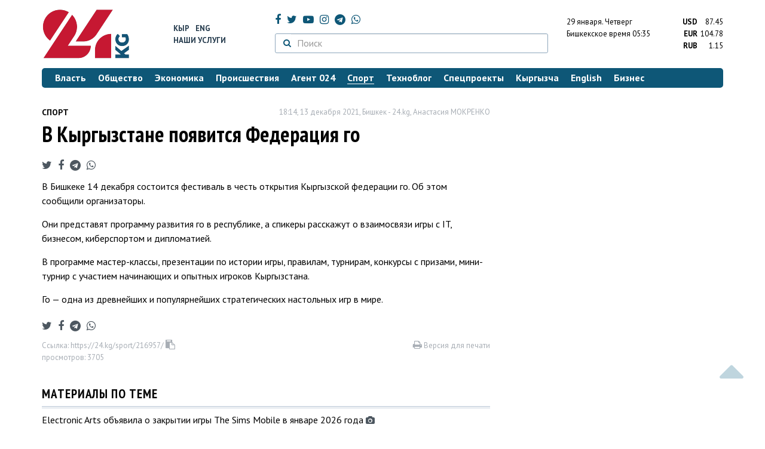

--- FILE ---
content_type: text/html; charset=UTF-8
request_url: https://24.kg/sport/216957_vnbspkyirgyizstane_poyavitsya_federatsiyanbspgo/
body_size: 13604
content:
<!DOCTYPE html> <html lang="ru-RU"> <head> <meta charset="UTF-8"> <meta name="csrf-param" content="_csrf">
<meta name="csrf-token" content="Ot2iuJ8QFnXAGEli2mWoGPnLX-AOEgpKuCyrCKH35RF78OX82SBBTKpRLiepV_97nIEXhENXSBnhbdJ5_pGfdg=="> <script async src="https://www.googletagmanager.com/gtag/js?id=G-K616MXZCLM"></script> <script> window.dataLayer = window.dataLayer || []; function gtag(){dataLayer.push(arguments);} gtag('js', new Date()); gtag('config', 'G-K616MXZCLM'); </script> <title>В Кыргызстане появится Федерация го - | 24.KG</title> <meta http-equiv="X-UA-Compatible" content="IE=edge"> <meta name="viewport" content="width=device-width, initial-scale=1.0, minimum-scale=1.0, user-scalable=no"/> <meta name="format-detection" content="telephone=no"> <meta name="description" content="В Бишкеке 14 декабря состоится фестиваль в честь открытия Кыргызской федерации го. Об этом сообщили организаторы.">
<meta name="title" content="В Кыргызстане появится Федерация го
">
<meta name="author" content="Анастасия МОКРЕНКО">
<meta property="og:description" content="В Бишкеке 14 декабря состоится фестиваль в честь открытия Кыргызской федерации го. Об этом сообщили организаторы.">
<meta property="og:title" content="В Кыргызстане появится Федерация го - | 24.KG">
<meta property="og:image" content="https://24.kg/files/media/240/240791.jpg">
<meta name="image_src" content="https://24.kg/files/media/240/240791.jpg">
<meta name="twitter:image:src" content="https://24.kg/files/media/240/240791.jpg">
<meta property="og:url" content="https://24.kg/sport/216957_vkyirgyizstane_poyavitsya_federatsiyago/">
<meta property="og:type" content="article">
<meta property="og:site_name" content="24.kg">
<meta property="article:publisher" content="https://www.facebook.com/www.24.kg">
<meta property="article:published_time" content="2021-12-13T18:14:00+06:00">
<meta property="article:modified_time" content="2021-12-13T18:15:57+06:00">
<meta property="article:section" content="Спорт">
<meta name="twitter:description" content="В Бишкеке 14 декабря состоится фестиваль в честь открытия Кыргызской федерации го. Об этом сообщили организаторы.">
<meta name="twitter:card" content="summary_large_image">
<meta name="twitter:site" content="@_24_kg">
<meta name="twitter:site:id" content="249014600">
<meta name="twitter:title" content="В Кыргызстане появится Федерация го
">
<meta name="googlebot" content="index">
<meta id="mref" name="referrer" content="origin">
<meta name="keywords" content="новости, новости Кыргызстана, новости Киргизии, Кыргызстан, Бишкек, новости Бишкека, Киргизия, важное, новости сегодня">
<meta name="yandex-verification" content="7ce61452432d0247">
<meta name="yandex-verification" content="ac9b98a71e767119">
<meta name="google-site-verification" content="EZHHOrSGaC9q4eF38uFeqq1kTts6aYeNxX_NCqwI2xE">
<meta property="fb:app_id" content="942470665830749">
<meta property="og:locale" content="ru_ru">
<link href="https://24.kg/sport/216957_vkyirgyizstane_poyavitsya_federatsiyago/amp/" rel="amphtml">
<link href="/assets/7a772a43/images/ico/apple-touch-icon.png" rel="apple-touch-icon" sizes="72x72">
<link type="image/png" href="/assets/7a772a43/images/ico/favicon-32x32.png" rel="icon" sizes="32x32">
<link type="image/png" href="/assets/7a772a43/images/ico/favicon-16x16.png" rel="icon" sizes="16x16">
<link href="/assets/7a772a43/images/ico/manifest.json" rel="manifest">
<link href="/assets/7a772a43/images/ico/safari-pinned-tab.svg" rel="mask-icon" color="#5bbad5">
<link href="/assets/7a772a43/images/ico/favicon.ico" rel="shortcut icon">
<link rel="msapplication-config" content="/assets/7a772a43/images/ico/browserconfig.xml">
<link rel="theme-color" content="#ffffff">
<link type="application/rss+xml" href="/oshskie_sobytija/rss/" title="Ошские события" rel="alternate">
<link type="application/rss+xml" href="/vybory/rss/" title="Выборы" rel="alternate">
<link type="application/rss+xml" href="/politika/rss/" title="Политика" rel="alternate">
<link type="application/rss+xml" href="/parlament/rss/" title="Парламент" rel="alternate">
<link type="application/rss+xml" href="/ekonomika/rss/" title="Экономика" rel="alternate">
<link type="application/rss+xml" href="/obschestvo/rss/" title="Общество" rel="alternate">
<link type="application/rss+xml" href="/ljudi_i_sudby/rss/" title="Люди и судьбы" rel="alternate">
<link type="application/rss+xml" href="/bishkek_24/rss/" title="Бишкек-24" rel="alternate">
<link type="application/rss+xml" href="/velikaja_pobeda/rss/" title="Великая Победа" rel="alternate">
<link type="application/rss+xml" href="/reportazhi/rss/" title="Репортажи" rel="alternate">
<link type="application/rss+xml" href="/kriminal/rss/" title="Криминал" rel="alternate">
<link type="application/rss+xml" href="/proisshestvija/rss/" title="Происшествия" rel="alternate">
<link type="application/rss+xml" href="/biznes_info/rss/" title="Бизнес" rel="alternate">
<link type="application/rss+xml" href="/sport/rss/" title="Спорт" rel="alternate">
<link type="application/rss+xml" href="/kadry/rss/" title="Кадры" rel="alternate">
<link type="application/rss+xml" href="/kultura/rss/" title="Культура" rel="alternate">
<link type="application/rss+xml" href="/pro_kino/rss/" title="Про кино" rel="alternate">
<link type="application/rss+xml" href="/tsentralnaja_azija/rss/" title="Центральная Азия" rel="alternate">
<link type="application/rss+xml" href="/sng/rss/" title="СНГ" rel="alternate">
<link type="application/rss+xml" href="/zdorove/rss/" title="Здоровье" rel="alternate">
<link type="application/rss+xml" href="/v_mire/rss/" title="В мире" rel="alternate">
<link type="application/rss+xml" href="/tehnoblog/rss/" title="Техноблог" rel="alternate">
<link type="application/rss+xml" href="/finansy/rss/" title="Финансы" rel="alternate">
<link type="application/rss+xml" href="/eaes/rss/" title="ЕАЭС" rel="alternate">
<link type="application/rss+xml" href="/vlast/rss/" title="Власть" rel="alternate">
<link type="application/rss+xml" href="/agent_024/rss/" title="Агент 024" rel="alternate">
<link type="application/rss+xml" href="/spetsproekty/rss/" title="Спецпроекты" rel="alternate">
<link href="https://fonts.googleapis.com/css?family=PT+Sans+Narrow:400,700|PT+Sans:400,400i,700,700i|PT+Serif:400,400i,700,700i&amp;amp;subset=cyrillic" rel="stylesheet">
<link href="/assets/368fcb76aa6d9a493e9d85942ee97cf2.css?v=1663139712" rel="stylesheet"> <script>window.yaContextCb = window.yaContextCb || []</script> <script src="https://yandex.ru/ads/system/context.js" async></script> </head> <body > <div class="topBanner hidden-print"> <div class="container"> <div id="80_w8" data-ox-phs='{"36":{"min":1200},"51":{"min":992,"max":1199},"52":{"min":768,"max":991},"53":{"max":767}}'></div> </div> </div> <div class="bottomBanner hidden-print"> <div class="container"> <a href="#" class="close-banner"><i class="fa fa-times-circle-o"></i></a> <div id="80_w9" data-ox-phs='{"133":{"min":1200},"134":{"min":992,"max":1199},"135":{"min":768,"max":991},"136":{"max":767}}'></div> </div> </div> <div class="side-banners hidden-print"> <div class="side-banners-item side-banners-left"> <div id="80_w10" data-ox-phs='{"129":{"min":1200},"130":{"min":992,"max":1199},"131":{"min":768,"max":991}}'></div> </div> <div class="side-banners-item side-banners-right"> <div id="80_w11" data-ox-phs='{"132":{"min":1200},"130":{"min":992,"max":1199},"131":{"min":768,"max":991}}'></div> </div> </div> <div class="container"> <header class="row hidden-print"> <div class="col-lg-2 col-md-2 col-sm-2 col-xs-5 logo"> <a href="/"> <img class="visible-lg visible-xs" src="/assets/7a772a43/images/logo.png" alt="www.24.kg - КЫРГЫЗСТАН"><img class="visible-md" src="/assets/7a772a43/images/logo-md.png" alt="www.24.kg - КЫРГЫЗСТАН"><img class="visible-sm" src="/assets/7a772a43/images/logo-sm.png" alt="www.24.kg - КЫРГЫЗСТАН"> </a> </div> <div class="col-lg-2 col-md-2 col-sm-2 lang hidden-xs"> <div> <a href="/kyrgyzcha/">Кыр</a> <a href="/english/">Eng</a> </div> <div><a href="/about/services.html">Наши услуги</a></div> </div> <div class="col-lg-5 col-md-4 col-sm-4 hidden-xs socCont"> <div class="social"> <a target="_blank" href="https://www.facebook.com/www.24.kg/" rel="nofollow"><i class="fa fa-facebook" aria-hidden="true"></i></a> <a target="_blank" href="https://twitter.com/_24_kg" rel="nofollow"><i class="fa fa-twitter" aria-hidden="true"></i></a> <a target="_blank" href="https://www.youtube.com/channel/UCkKzgNm1_pyPPHKigI75MoQ" rel="nofollow"><i class="fa fa-youtube-play" aria-hidden="true"></i></a> <a target="_blank" href="https://www.instagram.com/24_kg/"><i class="fa fa-instagram" aria-hidden="true"></i></a> <a target="_blank" href="https://t.me/news24kg/"><i class="fa fa-telegram" aria-hidden="true"></i></a> <a target="_blank" href="https://wa.me/996555312024"><i class="fa fa-whatsapp" aria-hidden="true"></i></a> </div> <div class="search"> <form id="w12" action="/poisk_po_sajtu/" method="get"> <div class="input-group"> <span class="input-group-btn"> <button class="btn btn-default" type="submit"> <i class="fa fa-search" aria-hidden="true"></i> </button> </span>
<input type="text" id="searchform-text" class="form-control" name="SearchForm[text]" placeholder="Поиск"> </div> </form></div> </div> <div class="col-lg-3 col-md-4 col-sm-4 col-xs-7"> <div class="lang hidden-lg hidden-md hidden-sm"> <div> <a href="/kyrgyzcha/">Кыр</a> <a href="/english/">Eng</a> </div> <div><a href="/about/services.html">Наши услуги</a></div> </div> <div class="row"> <div class="col-xs-7 col-sm-7 col-md-8 pdr-0"> <div class="weather"> <span class="hidden-xs"> 29 января. <span style="text-transform: capitalize;"> четверг </span> </span> <span class="hidden-sm hidden-md hidden-lg"> 29 янв. <span style="text-transform: capitalize;"> чт. </span> </span><br/> <span class="hidden-sm hidden-xs">Бишкекское время</span> <span class="hidden-md hidden-lg">Время</span> 05:35
<!-- --> </div> </div> <div class="col-xs-5 col-sm-5 col-md-4 pdl-0 text-right"> <div class="currency " id="currencies"> <div data="87.45"> <b>USD</b><span> 87.45 </span> </div> <div data="104.78"> <b>EUR</b><span> 104.78 </span> </div> <div data="1.15"> <b>RUB</b><span> 1.15 </span> </div> </div>
<div id="currencies_popover" style="display: none"> <table class="table-striped table-hover"> <tr> <td> <b>USD</b> </td> <td> <div> <span>87.45</span> </div> </td> </tr> <tr> <td> <b>EUR</b> </td> <td> <div> <span>104.78</span> </div> </td> </tr> <tr> <td> <b>RUB</b> </td> <td> <div> <span>1.15</span> </div> </td> </tr> <tr> <td> <b>KZT</b> </td> <td> <div> <span>0.17</span> </div> </td> </tr> <tr> <td> <b>UZS</b> </td> <td> <div> <span>0.01</span> </div> </td> </tr> </table>
</div> </div> </div> </div> </header> <nav class="navbar hidden-print" id="menu"> <div class="navbar-header"> <button type="button" class="navbar-toggle menuMenuButton"> <i class="fa fa-align-justify" aria-hidden="true"></i> Рубрикатор </button>
<button class="navbar-toggle pull-right searchButton"><i class="fa fa-search" aria-hidden="true"></i></button>
<div id="searchForm"> <div class="title"><i class="fa fa-search" aria-hidden="true"></i> Поиск по сайту <span class="close closeSearchForm"><i class="fa fa-times" aria-hidden="true"></i></span> </div> <form id="w13" action="/poisk_po_sajtu/" method="get">
<input type="text" id="searchform-text" class="form-control" name="SearchForm[text]" placeholder="Поиск"> <button type="submit" class="btn btn-default">Найти</button> </form></div> </div> <div id="mainMenu"> <div class="title hidden-sm hidden-md hidden-lg"><i class="fa fa-bars" aria-hidden="true"></i> Рубрикатор <span class="close closeMainMenu"><i class="fa fa-times" aria-hidden="true"></i></span> </div> <ul class="nav navbar-nav"><li><a href="/vlast/"><span>Власть</span></a></li>
<li><a href="/obschestvo/"><span>Общество</span></a></li>
<li><a href="/ekonomika/"><span>Экономика</span></a></li>
<li><a href="/proisshestvija/"><span>Происшествия</span></a></li>
<li><a href="/agent_024/"><span>Агент 024</span></a></li>
<li class="active"><a href="/sport/"><span>Спорт</span></a></li>
<li><a href="/tehnoblog/"><span>Техноблог</span></a></li>
<li><a href="/spetsproekty/"><span>Спецпроекты</span></a></li>
<li><a href="/kyrgyzcha/"><span>Кыргызча</span></a></li>
<li><a href="/english/"><span>English</span></a></li>
<li><a href="/biznes_info/"><span>Бизнес</span></a></li></ul> </div><!-- /.navbar-collapse --> </nav> <div class="row"> <div class="col-xs-12"> <div id="80_w14" class="mgb20 hidden-print" data-ox-phs='{"37":{"min":1200},"54":{"min":992,"max":1199},"55":{"min":768,"max":991},"56":{"max":767}}'></div> <div id="80_w15" class="mgb20 hidden-print" data-ox-phs='{"112":{"min":1200},"113":{"min":992,"max":1199},"114":{"min":768,"max":991},"115":{"max":767}}'></div> </div> </div> <div class="row" id="content-wrapper"> <div class="col-sm-8 col-xs-12"> <script type="application/ld+json"> {"@context":"https:\/\/schema.org","@type":"BreadcrumbList","itemListElement":[{"@type":"ListItem","position":1,"name":"\u0421\u043f\u043e\u0440\u0442","item":"https:\/\/24.kg\/sport\/"},{"@type":"ListItem","position":2,"name":"\u0412&nbsp;\u041a\u044b\u0440\u0433\u044b\u0437\u0441\u0442\u0430\u043d\u0435 \u043f\u043e\u044f\u0432\u0438\u0442\u0441\u044f \u0424\u0435\u0434\u0435\u0440\u0430\u0446\u0438\u044f&nbsp;\u0433\u043e\n","item":"https:\/\/24.kg\/sport\/216957_vkyirgyizstane_poyavitsya_federatsiyago\/"}]} </script> <div itemscope itemtype="http://schema.org/NewsArticle" itemid="https://24.kg/sport/216957_vkyirgyizstane_poyavitsya_federatsiyago/"> <meta itemprop="dateModified" content="2021-12-13\"/> <meta itemprop="headline" content="В&nbsp;Кыргызстане появится Федерация&nbsp;го
"/> <div class="row"> <div itemprop="articleSection" class="col-xs-4 newsCat"> <a href="/sport/"> Спорт </a> </div> <div class="col-xs-8 text-right newsDate hidden-xs"><span itemprop='datePublished' content='2021-12-13\'>18:14, 13 декабря 2021</span>, Бишкек - <span itemprop='publisher' itemscope itemtype='http://schema.org/Organization'><span itemprop='name'>24.kg</span><meta itemprop='address' content='720001, Республика Кыргызстан, г. Бишкек, ул.Манасчы Сагымбая, 77'><meta itemprop='telephone' content='+996 (312) 66-01-88'><span itemprop='logo' itemscope itemtype='http://schema.org/ImageObject'><link itemprop='contentUrl' href='https://24.kg/assets/7a772a43/images/logo.png'><link itemprop='url' href='https://24.kg/assets/7a772a43/images/logo.png'></span></span>, <span itemprop='author' itemscope itemtype='http://schema.org/Person'><span itemprop='name' class='text-nowrap'>Анастасия МОКРЕНКО</span></span></div> </div> <h1 itemprop="name" class="newsTitle">В&nbsp;Кыргызстане появится Федерация&nbsp;го
</h1> <div class="row"> <div class="col-xs-12 newsDate hidden-sm hidden-md hidden-lg"><span itemprop='datePublished' content='2021-12-13\'>18:14, 13 декабря 2021</span>, Бишкек - <span itemprop='publisher' itemscope itemtype='http://schema.org/Organization'><span itemprop='name'>24.kg</span><meta itemprop='address' content='720001, Республика Кыргызстан, г. Бишкек, ул.Манасчы Сагымбая, 77'><meta itemprop='telephone' content='+996 (312) 66-01-88'><span itemprop='logo' itemscope itemtype='http://schema.org/ImageObject'><link itemprop='contentUrl' href='https://24.kg/assets/7a772a43/images/logo.png'><link itemprop='url' href='https://24.kg/assets/7a772a43/images/logo.png'></span></span>, <span itemprop='author' itemscope itemtype='http://schema.org/Person'><span itemprop='name' class='text-nowrap'>Анастасия МОКРЕНКО</span></span></div> </div> <span itemprop='image' itemscope itemtype='http://schema.org/ImageObject'>
<meta itemprop='width' content='750'/>
<meta itemprop='height' content='565'/>
<link itemprop='contentUrl' href='https://24.kg/files/media/151/151816.png'/>
<link itemprop='url' href='https://24.kg/files/media/151/151816.png'/>
</span>
<noindex> <div class="row hidden-print"> <div class="col-xs-12 social social-links"> <a rel="nofollow" target="_blank" href="https://twitter.com/intent/tweet?text=В Кыргызстане появится Федерация го
&url=https://24.kg/sport/216957/"><i class="fa fa-twitter" aria-hidden="true"></i></a> <a rel="nofollow" target="_blank" href="https://www.facebook.com/dialog/feed?app_id=942470665830749&redirect_uri=https://24.kg/sport/216957/&link=https://24.kg/sport/216957/"><i class="fa fa-facebook" aria-hidden="true"></i></a> <a rel="nofollow" target="_blank" href="https://telegram.me/share/url?url=https://24.kg/sport/216957/&text=В Кыргызстане появится Федерация го
"><i class="fa fa-telegram" aria-hidden="true"></i></a> <a rel="nofollow" target="_blank" href="https://wa.me/?text=https://24.kg/sport/216957/"><i class="fa fa-whatsapp" aria-hidden="true"></i></a> </div> </div>
</noindex> <div class="cont" itemprop="articleBody"> <p>В&nbsp;Бишкеке 14&nbsp;декабря состоится фестиваль в&nbsp;честь открытия Кыргызской федерации&nbsp;го. Об&nbsp;этом сообщили организаторы.</p>
<p>Они представят программу развития го&nbsp;в&nbsp;республике, а&nbsp;спикеры расскажут о&nbsp;взаимосвязи игры с&nbsp;IT, бизнесом, киберспортом и&nbsp;дипломатией.</p>
<p>В&nbsp;программе мастер-классы, презентации по&nbsp;истории игры, правилам, турнирам, конкурсы с&nbsp;призами, мини-турнир с&nbsp;участием начинающих и&nbsp;опытных игроков Кыргызстана.</p>
<p>Го&nbsp;&mdash; одна из&nbsp;древнейших и&nbsp;популярнейших стратегических настольных игр в&nbsp;мире.</p> </div>
<noindex> <div class="row hidden-print"> <div class="col-xs-12 social social-links"> <a rel="nofollow" target="_blank" href="https://twitter.com/intent/tweet?text=В Кыргызстане появится Федерация го
&url=https://24.kg/sport/216957/"><i class="fa fa-twitter" aria-hidden="true"></i></a> <a rel="nofollow" target="_blank" href="https://www.facebook.com/dialog/feed?app_id=942470665830749&redirect_uri=https://24.kg/sport/216957/&link=https://24.kg/sport/216957/"><i class="fa fa-facebook" aria-hidden="true"></i></a> <a rel="nofollow" target="_blank" href="https://telegram.me/share/url?url=https://24.kg/sport/216957/&text=В Кыргызстане появится Федерация го
"><i class="fa fa-telegram" aria-hidden="true"></i></a> <a rel="nofollow" target="_blank" href="https://wa.me/?text=https://24.kg/sport/216957/"><i class="fa fa-whatsapp" aria-hidden="true"></i></a> </div> </div>
</noindex> <div class="row mgb30 hidden-print"> <div class="col-xs-12 col-sm-8 newsLink">Ссылка: <span id="article-link">https://24.kg/sport/216957/</span> <a href="javascript:;" class="clipboard" data-clipboard-target="#article-link" data-title="Ссылка скопирована" style="font-size: 13px" ><i class="fa fa-clipboard"></i></a> <br/> просмотров: 3705 </div> <div class="col-xs-12 col-sm-4 text-right newsPrintLink"> <a href="javascript:window.print();"><i class="fa fa-print" aria-hidden="true"></i> Версия для печати </a> </div> </div>
</div>
<div class="row"> <div class="col-lg-12"> <div id="80_w0" class="mgb40 hidden-print" data-ox-phs='{"50":{"min":1200},"93":{"min":992,"max":1199},"94":{"min":768,"max":991},"95":{"max":767}}'></div> </div>
</div>
<div class="row"> <div class="col-lg-12"> <div id="80_w1" class="mgb40 hidden-print" data-ox-phs='{"141":{"min":1200},"142":{"min":992,"max":1199},"143":{"min":768,"max":991},"144":{"max":767}}'></div> </div>
</div> <div class="row lineNews mgb40 hidden-print"> <div class="col-xs-12"> <div class="lineTitle"> Материалы по теме <div class="line" style="margin-bottom: 10px;"></div> </div> </div> <div class="col-xs-12"> <div class="one"> <div class="title"> <a data-pjax="0" href="/tehnoblog/348284_Electronic_Arts_obyyavila_ozakryitii_igryi_The_Sims_Mobile_vyanvare_2026_goda/"><span>Electronic Arts объявила о&nbsp;закрытии игры The Sims Mobile в&nbsp;январе 2026 года
</span></a> <a data-pjax="0" href="/tehnoblog/348284_Electronic_Arts_obyyavila_ozakryitii_igryi_The_Sims_Mobile_vyanvare_2026_goda/" title="фото"><i class="fa fa-camera" aria-hidden="true"></i></a> </div> </div> <div class="one"> <div class="title"> <a data-pjax="0" href="/sport/345393_kyirgyizstan_ikazahstan_otkazalis_otprovedeniya_igr_stran_sng_v2027_godu/"><span>Кыргызстан и&nbsp;Казахстан отказались от&nbsp;проведения Игр стран СНГ в&nbsp;2027 году
</span></a> </div> </div> <div class="one"> <div class="title"> <a data-pjax="0" href="/sport/345195_vgyandje_startovali_III_igryi_stran_sng_126_kyirgyizstantsev_poboryutsya_zamedali/"><span>В&nbsp;Гяндже стартовали III Игры стран СНГ: 126 кыргызстанцев поборются за&nbsp;медали
</span></a> <a data-pjax="0" href="/sport/345195_vgyandje_startovali_III_igryi_stran_sng_126_kyirgyizstantsev_poboryutsya_zamedali/" title="фото"><i class="fa fa-camera" aria-hidden="true"></i></a> </div> </div> <div class="one"> <div class="title"> <a data-pjax="0" href="/sport/342357_vkyirgyizstane_startovali_XXIV_mejdunarodnyie_sportivnyie_igryi_stran_sng_ishos_/"><span>В&nbsp;Кыргызстане стартовали XXIV Международные спортивные игры стран СНГ и&nbsp;ШОС </span></a> <a data-pjax="0" href="/sport/342357_vkyirgyizstane_startovali_XXIV_mejdunarodnyie_sportivnyie_igryi_stran_sng_ishos_/" title="фото"><i class="fa fa-camera" aria-hidden="true"></i></a> </div> </div> <div class="one"> <div class="title"> <a data-pjax="0" href="/vlast/335605_vyakutii_nachalis_igryi_manchaaryi_tam_pobyival_izampred_kabmina_edil_baysalov/"><span>В&nbsp;Якутии начались Игры Манчаары. Там побывал и&nbsp;зампред кабмина Эдиль Байсалов
</span></a> <a data-pjax="0" href="/vlast/335605_vyakutii_nachalis_igryi_manchaaryi_tam_pobyival_izampred_kabmina_edil_baysalov/" title="фото"><i class="fa fa-camera" aria-hidden="true"></i></a> </div> </div> <div class="one"> <div class="title"> <a data-pjax="0" href="/agent_024/334348_nadetskoy_ploschadke_nabulvare_erkindik_slomali_igrovoe_oborudovanie/"><span>На&nbsp;детской площадке на&nbsp;бульваре Эркиндик сломали игровое оборудование
</span></a> <a data-pjax="0" href="/agent_024/334348_nadetskoy_ploschadke_nabulvare_erkindik_slomali_igrovoe_oborudovanie/" title="фото"><i class="fa fa-camera" aria-hidden="true"></i></a> <a data-pjax="0" href="/agent_024/334348_nadetskoy_ploschadke_nabulvare_erkindik_slomali_igrovoe_oborudovanie/" title="видео"><i class="fa fa-youtube-play" aria-hidden="true"></i></a> </div> </div> <div class="one"> <div class="title"> <a data-pjax="0" href="/obschestvo/326134_vshkolah_bishkeka_uchastilis_sluchai_uvlecheniya_opasnyimi_igrami_sudusheniem/"><span>В&nbsp;школах Бишкека участились случаи увлечения опасными играми с&nbsp;удушением
</span></a> </div> </div> <div class="one"> <div class="title"> <a data-pjax="0" href="/tehnoblog/315260_uchenyie_smogli_uznat_pravila_odnoy_iznastolnyih_igr_kotoroy_4tyisyachi_500_let/"><span>Ученые смогли узнать правила одной из&nbsp;настольных игр, которой 4&nbsp;тысячи 500 лет
</span></a> <a data-pjax="0" href="/tehnoblog/315260_uchenyie_smogli_uznat_pravila_odnoy_iznastolnyih_igr_kotoroy_4tyisyachi_500_let/" title="фото"><i class="fa fa-camera" aria-hidden="true"></i></a> </div> </div> <div class="one"> <div class="title"> <a data-pjax="0" href="/tehnoblog/312441_ilon_mask_anonsiroval_sozdanie_ii-studii_dlya_razrabotki_igr/"><span>Илон Маск анонсировал создание ИИ-студии для разработки игр
</span></a> <a data-pjax="0" href="/tehnoblog/312441_ilon_mask_anonsiroval_sozdanie_ii-studii_dlya_razrabotki_igr/" title="фото"><i class="fa fa-camera" aria-hidden="true"></i></a> </div> </div> <div class="one"> <div class="title"> <a data-pjax="0" href="/tehnoblog/310774_ekspertyi_nazvali_samyie_luchshie_videoigryi_XXI_veka/"><span>Эксперты назвали самые лучшие видеоигры XXI века
</span></a> <a data-pjax="0" href="/tehnoblog/310774_ekspertyi_nazvali_samyie_luchshie_videoigryi_XXI_veka/" title="фото"><i class="fa fa-camera" aria-hidden="true"></i></a> </div> </div> </div> </div>
<div class="row"> <div class="col-xs-12"> <div id="80_w2" class="mgb20 hidden-print" data-ox-phs='{"96":{"min":1200},"97":{"min":992,"max":1199},"98":{"min":768,"max":991},"99":{"max":767}}'></div> </div>
</div>
<div class="row"> <div class="col-xs-12"> <div id="80_w3" class="mgb20 hidden-print" data-ox-phs='{"100":{"min":1200},"101":{"min":992,"max":1199},"102":{"min":768,"max":991},"103":{"max":767}}'></div> </div>
</div> </div> <div class="col-sm-4 hidden-xs hidden-print"> <div id="80_w4" class="mgb40 hidden-print" data-ox-phs='{"47":{"min":1200},"84":{"min":992,"max":1199},"85":{"min":768,"max":991},"86":{"max":767}}'></div> <div id="80_w5" class="mgb40 hidden-print" data-ox-phs='{"48":{"min":1200},"87":{"min":992,"max":1199},"88":{"min":768,"max":991},"89":{"max":767}}'></div> <div id="scrollable-banners"> <div id="80_w6" class="mgb40 hidden-print" data-ox-phs='{"49":{"min":1200},"90":{"min":992,"max":1199},"91":{"min":768,"max":991},"92":{"max":767}}'></div><div id="80_w7" class="mgb40 hidden-print" data-ox-phs='{"137":{"min":1200},"138":{"min":992,"max":1199},"139":{"min":768,"max":991},"140":{"max":767}}'></div> </div> </div> </div> <div class="hidden-print">
<div class="row"> <div class="col-xs-12"> <div class="lineTitle"> Популярные новости <div class="line"></div> </div> </div>
</div>
<div class="row blockNews"> <div class="row"> <div class="col-sm-3 col-xs-6 "> <a href="/sport/359475_vdjakarte_startoval_kubok_azii_pofutzalu_2026_skem_syigraet_sbornayakr/" class="title"> <img src="/thumbnails/b5875/c5796/421479_w263_h198.jpg" alt="В&amp;nbsp;Джакарте стартовал Кубок Азии по&amp;nbsp;футзалу&amp;nbsp;&amp;mdash; 2026: с&amp;nbsp;кем сыграет сборная&amp;nbsp;КР
"> <span>В&nbsp;Джакарте стартовал Кубок Азии по&nbsp;футзалу&nbsp;&mdash; 2026: с&nbsp;кем сыграет сборная&nbsp;КР
</span> </a> </div> <div class="col-sm-3 col-xs-6 "> <a href="/sport/359630_kajdyiy_tretiy_doljen_zanimatsya_sportom_kabminkr_obyyavil_ambitsioznyiy_plan/" class="title"> <img src="/thumbnails/9ed3f/b44dd/421690_w263_h198.jpg" alt="Каждый третий должен заниматься спортом: кабмин&amp;nbsp;КР объявил амбициозный план
"> <span>Каждый третий должен заниматься спортом: кабмин&nbsp;КР объявил амбициозный план
</span> </a> </div> <div class="col-xs-12 visible-xs"></div> <div class="col-sm-3 col-xs-6 "> <a href="/sport/359515_kubok_azii_pofutzalu_sbornaya_kyirgyizstana_proigrala_iraku/" class="title"> <img src="/thumbnails/fa272/1c6f1/151816_w263_h198.png" alt="Кубок Азии по&amp;nbsp;футзалу. Сборная Кыргызстана проиграла Ираку
"> <span>Кубок Азии по&nbsp;футзалу. Сборная Кыргызстана проиграла Ираку
</span> </a> </div> <div class="col-sm-3 col-xs-6 "> <a href="/sport/359345_boytsyi_mma_izkyirgyizstana_vyistupyat_naturnire_EFC_Global_vmoskve/" class="title"> <img src="/thumbnails/fa272/1c6f1/151816_w263_h198.png" alt="Бойцы ММА из&amp;nbsp;Кыргызстана выступят на&amp;nbsp;турнире EFC Global в&amp;nbsp;Москве
"> <span>Бойцы ММА из&nbsp;Кыргызстана выступят на&nbsp;турнире EFC Global в&nbsp;Москве
</span> </a> </div> <div class="col-xs-12 visible-xs"></div> </div> </div>
<div class="row"> <div class="col-xs-12"> <div class="lineTitle"> Бизнес <div class="line"></div> </div> </div>
</div>
<div class="row blockNews"> <div class="row"> <div class="col-sm-3 col-xs-6 "> <a href="/biznes_info/359616_MegaTV_televidenie_ionlayn-kinoteatryi_vsegda_pod_rukoy/" class="title"> <img src="/thumbnails/0a578/737f6/421673_w263_h198.jpg" alt="MegaTV: телевидение и&amp;nbsp;онлайн-кинотеатры всегда под рукой
"> <span>MegaTV: телевидение и&nbsp;онлайн-кинотеатры всегда под рукой
</span> </a> </div> <div class="col-sm-3 col-xs-6 "> <a href="/biznes_info/359600_kak_poluchat_perevodyi_izrossii_bez_komissii_ipovyigodnomu_kursu/" class="title"> <img src="/thumbnails/3f37a/7cc90/421636_w263_h198.jpg" alt="Как получать переводы из&amp;nbsp;России без комиссии и&amp;nbsp;по&amp;nbsp;выгодному курсу
"> <span>Как получать переводы из&nbsp;России без комиссии и&nbsp;по&nbsp;выгодному курсу
</span> </a> </div> <div class="col-xs-12 visible-xs"></div> <div class="col-sm-3 col-xs-6 "> <a href="/biznes_info/359485_KICB_priznan_luchshim_investorom_sektora_gosudarstvennyih_tsennyih_bumag/" class="title"> <img src="/thumbnails/19716/863e5/421486_w263_h198.png" alt="KICB признан лучшим инвестором сектора государственных ценных бумаг
"> <span>KICB признан лучшим инвестором сектора государственных ценных бумаг
</span> </a> </div> <div class="col-sm-3 col-xs-6 "> <a href="/biznes_info/359504_kak_kasko_pomogaet_zaschitit_avtomobil_ifinansyi_voditelya_vkyirgyizstane/" class="title"> <img src="/thumbnails/d8329/1b922/421512_w263_h198.jpg" alt="Как КАСКО помогает защитить автомобиль и&amp;nbsp;финансы водителя в&amp;nbsp;Кыргызстане
"> <span>Как КАСКО помогает защитить автомобиль и&nbsp;финансы водителя в&nbsp;Кыргызстане
</span> </a> </div> <div class="col-xs-12 visible-xs"></div> </div> </div>
<div class="row hidden-xs hidden-sm"> <div class="col-xs-12"> <!-- SVK-Native --> <script type="text/javascript" data-key="0314ae78de42f6db7888cb0aa9e0b80e"> (function(w, a) { (w[a] = w[a] || []).push({ 'script_key': '0314ae78de42f6db7888cb0aa9e0b80e', 'settings': { 'w': 16313 } }); if(!window['_SVKNative_embed']) { var node = document.createElement('script'); node.type = 'text/javascript'; node.async = true; node.src = '//widget.svk-native.ru/js/embed.js'; (document.getElementsByTagName('head')[0] || document.getElementsByTagName('body')[0]).appendChild(node); } else { window['_SVKNative_embed'].initWidgets(); } })(window, '_svk_n_widgets'); </script> <!-- /SVK-Native --> </div>
</div>
<div class="row hidden-md hidden-lg"> <div class="col-xs-12"> <!-- SVK-Native --> <script type="text/javascript" data-key="3b86e315ae7833fe33a2bcdc954aacee"> (function(w, a) { (w[a] = w[a] || []).push({ 'script_key': '3b86e315ae7833fe33a2bcdc954aacee', 'settings': { 'w': 16314 } }); if(!window['_SVKNative_embed']) { var node = document.createElement('script'); node.type = 'text/javascript'; node.async = true; node.src = '//widget.svk-native.ru/js/embed.js'; (document.getElementsByTagName('head')[0] || document.getElementsByTagName('body')[0]).appendChild(node); } else { window['_SVKNative_embed'].initWidgets(); } })(window, '_svk_n_widgets'); </script> <!-- /SVK-Native --> </div>
</div> </div> </div> <footer class="footer"> <div class="container"> <ul class="nav hidden-print"><li><a href="/vlast/">Власть</a></li>
<li><a href="/obschestvo/">Общество</a></li>
<li><a href="/ekonomika/">Экономика</a></li>
<li><a href="/proisshestvija/">Происшествия</a></li>
<li class="active"><a href="/sport/">Спорт</a></li>
<li><a href="/whatsapp/">Агент 024</a></li>
<li><a href="/tehnoblog/">Техноблог</a></li>
<li><a href="/kyrgyzcha/">Кыргызча</a></li>
<li><a href="/english/">English</a></li>
<li><a href="/biznes_info/">Бизнес</a></li>
<li><a href="/video/">Видео</a></li></ul> <div class="row"> <div class="col-lg-9 col-md-9 col-sm-8 col-xs-12"> <div class="contact"> <div><i class="fa fa-phone" aria-hidden="true"></i><span>Телефон <a href="callto://+996312660188">+996 (312) 66-01-88</a></span></div> <div><i class="fa fa-envelope" aria-hidden="true"></i><span>Почта <a href="mailto:info@24.kg">info@24.kg</a></span> </div> </div> </div> <div class="col-lg-3 col-md-3 col-sm-4 hidden-xs hidden-print text-right"> <a href="https://yandex.ru/cy?base=0&amp;host=24.kg"><img src="//www.yandex.ru/cycounter?24.kg" width="88" height="31" alt="Индекс цитирования" border="0"/></a>. <!-- Yandex.Metrika informer --> <a href="https://metrika.yandex.ru/stat/?id=22715299&amp;from=informer" target="_blank" rel="nofollow"><img src="//informer.yandex.ru/informer/22715299/3_0_FFFFFFFF_FFFFFFFF_0_pageviews" style="width:88px; height:31px; border:0;" alt="Яндекс.Метрика" title="Яндекс.Метрика: данные за сегодня (просмотры, визиты и уникальные посетители)"/></a> <!-- /Yandex.Metrika informer --> <!-- Yandex.Metrika counter --> <noscript> <div><img src="//mc.yandex.ru/watch/22715299" style="position:absolute; left:-9999px;" alt=""/> </div> </noscript> <!-- /Yandex.Metrika counter --> </div> </div> <div class="row copy"> <div class="col-xs-12"> © ИА «24.kg» - Новости Кыргызстана. Все права защищены. Вся информация, размещенная на данном веб-сайте, предназначена только для персонального использования и не подлежит распространению без письменного разрешения ИА «24.kg». Редакция не несет ответственности за содержимое перепечатанных материалов и высказывания отдельных лиц. +18 <br/><br/> Кыргызстан, 720001, г. Бишкек, ул.Манасчы Сагымбая, 77 +996 312 660188 </div> </div> </div> <div class="visible-xs"></div> </footer> <div id="scroller" class="hidden-print"> <i class="fa fa-caret-up"></i> </div> <div id="80_w16" class="flscrn" data-ox-phs='{"145":{"min":1200},"146":{"min":992,"max":1199},"147":{"min":768,"max":991},"148":{"max":767}}'></div> <div style="display:none;"> <script language="javascript" type="text/javascript"> java = "1.0"; java1 = "" + "refer=" + escape(document.referrer) + "&amp;page=" + escape(window.location.href); document.cookie = "astratop=1; path=/"; java1 += "&amp;c=" + (document.cookie ? "yes" : "now"); </script> <script language="javascript1.1" type="text/javascript"> java = "1.1"; java1 += "&amp;java=" + (navigator.javaEnabled() ? "yes" : "now"); </script> <script language="javascript1.2" type="text/javascript"> java = "1.2"; java1 += "&amp;razresh=" + screen.width + 'x' + screen.height + "&amp;cvet=" + (((navigator.appName.substring(0, 3) == "Mic")) ? screen.colorDepth : screen.pixelDepth); </script> <script language="javascript1.3" type="text/javascript">java = "1.3"</script> <script language="javascript" type="text/javascript"> java1 += "&amp;jscript=" + java + "&amp;rand=" + Math.random(); document.write("<a href='//www.net.kg/stat.php?id=1839&amp;fromsite=1839' target='_blank'>" + "<img src='//www.net.kg/img.php?id=1839&amp;" + java1 + "' border='0' alt='WWW.NET.KG' width='0' height='0' /></a>"); </script> <noscript> <a href='//www.net.kg/stat.php?id=1839&amp;fromsite=1839' target='_blank'><img src="//www.net.kg/img.php?id=1839" border='0' alt='WWW.NET.KG' width='0' height='0'/></a> </noscript> </div> <div class="widget-last-news" data-state="closed"> <div class="container widget-last-news-inner"> <div class="row lineNews"> <div class="hidden-xs hidden-sm col-md-2"> <div class="lineTitle"> <a href="/">Лента новостей</a> </div> </div> <div class="col-xs-12 col-md-10"> <a href="#" title="Показать ещё" class="widget-last-news-toggler fa fa-angle-down"></a> <div class="widget-last-news-list"> <div class="lineDate"> 29 января, четверг </div> <div class="one"> <div class="time">00:15</div> <div class="title"> <a data-pjax="0" href="/obschestvo/359673_segodnya_vbishkeke_pogoda_meropriyatiya_datyi/" class="title-link"> <span class="full">Сегодня в Бишкеке. Погода, мероприятия, даты
</span> <span class="short">Сегодня в Бишкеке. Погода, мероприятия, даты
</span> </a> </div> </div> <div class="lineDate"> 28 января, среда </div> <div class="one"> <div class="time">23:39</div> <div class="title"> <a data-pjax="0" href="/tehnoblog/359537_Samsung_predstavila_eksklyuzivnyiy_Galaxy_ZFlip7_Olympic_Edition/" class="title-link"> <span>Samsung представила эксклюзивный Galaxy Z Flip7 Olympic Edition
</span> </a> <a data-pjax="0" href="/tehnoblog/359537_Samsung_predstavila_eksklyuzivnyiy_Galaxy_ZFlip7_Olympic_Edition/" title="фото"><i class="fa fa-camera" aria-hidden="true"></i></a> </div> </div> <div class="one"> <div class="time">23:11</div> <div class="title"> <a data-pjax="0" href="/obschestvo/359678_vminzdrave_krpodveli_itogi_2025_goda_izaplanirovali_zadachi_na2026-y/" class="title-link"> <span>В Минздраве КР подвели итоги 2025 года и запланировали задачи на 2026-й
</span> </a> </div> </div> <div class="one"> <div class="time">22:47</div> <div class="title"> <a data-pjax="0" href="/vlast/359675_kreml_podtverdil_novyiy_raund_trehstoronnih_peregovorov_poukraine_vabu-dabi/" class="title-link"> <span>Кремль подтвердил новый раунд трехсторонних переговоров по Украине в Абу-Даби
</span> </a> </div> </div> <div class="one"> <div class="time">22:25</div> <div class="title"> <a data-pjax="0" href="/proisshestvija/359676_vbishkeke_zaderjali_voditelya_vmashine_kotorogo_nashli_podlojnyie_gosnomera/" class="title-link"> <span>В Бишкеке задержали водителя, в машине которого нашли подложные госномера
</span> </a> <a data-pjax="0" href="/proisshestvija/359676_vbishkeke_zaderjali_voditelya_vmashine_kotorogo_nashli_podlojnyie_gosnomera/" title="видео"><i class="fa fa-youtube-play" aria-hidden="true"></i></a> </div> </div> <div class="one"> <div class="time">22:03</div> <div class="title"> <a data-pjax="0" href="/proisshestvija/359670_vchastnoy_shkole_bishkeka_vyiyavili_narusheniya_trebovaniy_bezopasnosti_detey/" class="title-link"> <span>В частной школе Бишкека выявили нарушения требований безопасности детей
</span> </a> <a data-pjax="0" href="/proisshestvija/359670_vchastnoy_shkole_bishkeka_vyiyavili_narusheniya_trebovaniy_bezopasnosti_detey/" title="фото"><i class="fa fa-camera" aria-hidden="true"></i></a> </div> </div> <div class="one hidden-xs hidden-sm"> <div class="time">21:49</div> <div class="title"> <a data-pjax="0" href="/vlast/359679_dokumentalnyiy_film_osadyire_japarove_pokazali_vkazahstane_iuzbekistane/" class="title-link"> <span>Документальный фильм о Садыре Жапарове показали в Казахстане и Узбекистане
</span> </a> </div> </div> <div class="one hidden-xs hidden-sm"> <div class="time">21:42</div> <div class="title"> <a data-pjax="0" href="/sport/359666_nazimney_olimpiade_vitalii_vyistupyat_13rossiyskih_sportsmenov/" class="title-link"> <span>На зимней Олимпиаде в Италии выступят 13 российских спортсменов
</span> </a> </div> </div> <div class="one hidden-xs hidden-sm"> <div class="time">21:24</div> <div class="title"> <a data-pjax="0" href="/proisshestvija/359665_naalternativnoy_trasse_sever_yugsoshla_snejnaya_lavina/" class="title-link"> <span>На альтернативной трассе Север — Юг сошла снежная лавина
</span> </a> <a data-pjax="0" href="/proisshestvija/359665_naalternativnoy_trasse_sever_yugsoshla_snejnaya_lavina/" title="фото"><i class="fa fa-camera" aria-hidden="true"></i></a> </div> </div> <div class="one hidden-xs hidden-sm"> <div class="time">21:00</div> <div class="title"> <a data-pjax="0" href="/obschestvo/359671_prognoz_pogodyi_vkyirgyizstane_na29yanvarya_dnem_osadki_maloveroyatnyi/" class="title-link"> <strong>Прогноз погоды в Кыргызстане на 29 января: днем осадки маловероятны
</strong> </a> </div> </div> </div> </div> </div> </div> </div> <script src="/assets/cf237608c3250a952ef56665ce15299e.js?v=1663139711"></script>
<script src="/assets/be6abd9f/src/jquery.autocomplete.js?v=1654115673"></script>
<script src="//ox.24.kg/www/delivery/spcjs.php?id=2&amp;amp;target=_blank"></script>
<script src="/assets/ea6eda4/js/render.js?v=1570777467"></script>
<script>(function(i,s,o,g,r,a,m){i['GoogleAnalyticsObject']=r;i[r]=i[r]||function(){
(i[r].q=i[r].q||[]).push(arguments)},i[r].l=1*new Date();a=s.createElement(o),
m=s.getElementsByTagName(o)[0];a.async=1;a.src=g;m.parentNode.insertBefore(a,m)
})(window,document,'script','//www.google-analytics.com/analytics.js','ga');
ga('create', 'UA-29049490-1', 'auto');
ga('send', 'pageview');
ga('require', 'displayfeatures'); (function (d, w, c) { (w[c] = w[c] || []).push(function () { try { w.yaCounter22715299 = new Ya.Metrika({ id: 22715299, webvisor: true, clickmap: true, trackLinks: true, accurateTrackBounce: true }); } catch (e) { } }); var n = d.getElementsByTagName("script")[0], s = d.createElement("script"), f = function () { n.parentNode.insertBefore(s, n); }; s.type = "text/javascript"; s.async = true; s.src = (d.location.protocol == "https:" ? "https:" : "http:") + "//mc.yandex.ru/metrika/watch.js"; if (w.opera == "[object Opera]") { d.addEventListener("DOMContentLoaded", f, false); } else { f(); } })(document, window, "yandex_metrika_callbacks");</script>
<script>jQuery(function ($) { $('.social-links a').on('click', function(e){ e.preventDefault(); window.open($(this).attr('href'),'', 'menubar=no,toolbar=no,resizable=yes,scrollbars=yes,height=600,width=600'); });
jQuery('#w12').yiiActiveForm([{"id":"searchform-text","name":"text","container":".field-searchform-text","input":"#searchform-text","validate":function (attribute, value, messages, deferred, $form) {yii.validation.string(value, messages, {"message":"Значение «Искать по фразе» должно быть строкой.","skipOnEmpty":1});}}], []);
jQuery('#w13').yiiActiveForm([{"id":"searchform-text","name":"text","container":".field-searchform-text","input":"#searchform-text","validate":function (attribute, value, messages, deferred, $form) {yii.validation.string(value, messages, {"message":"Значение «Искать по фразе» должно быть строкой.","skipOnEmpty":1});}}], []);
});</script> <div id="css-loaded"></div> </body> </html>